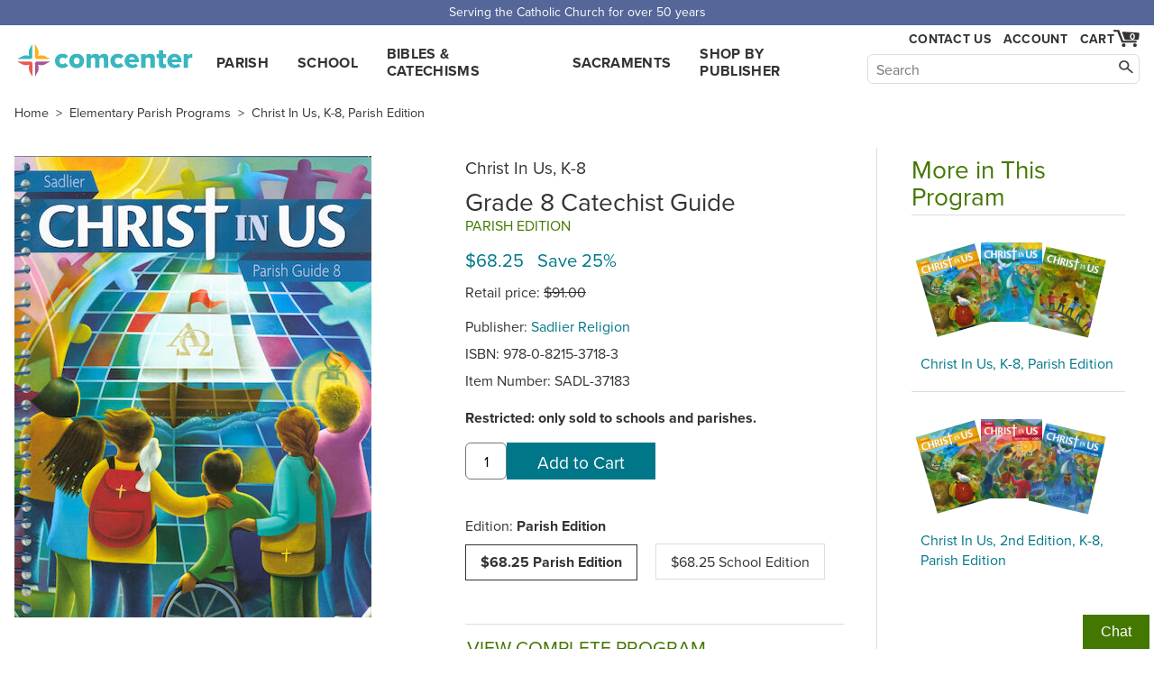

--- FILE ---
content_type: text/html; charset=utf-8
request_url: https://www.comcenter.com/product/SADL-37183/Christ-In-Us-K-8-Grade-8-Catechist-Guide-Parish-Edition/
body_size: 4765
content:
<!doctype html>
<html lang="en">
<head>
<meta charset="utf-8">
<title>Christ In Us, K-8: Grade 8, Catechist Guide, Parish Edition — Sadlier…</title>
<meta name="description" content="Buy Sadlier Religion's Christ In Us, K-8: Grade 8, Catechist Guide, Parish Edition. The spiral-bound, wraparound, full-color Parish Catechist Guides with reduc…">

<meta name="viewport" content="width=device-width">
<link rel="stylesheet" href="https://use.typekit.net/yhd1fje.css">
<link rel="stylesheet" href="/static/common.css">
<link rel="preconnect" href="https://p.typekit.net">

<link rel="stylesheet" href="/static/product_page.css">

<link rel="canonical" href="https://www.comcenter.com/product/SADL-37183/Christ-In-Us-K-8-Grade-8-Catechist-Guide-Parish-Edition/">
<meta property="og:image" content="https://www.comcenter.com/size/image/sadl-37183.jpg.1200x.jpg">
<meta property="og:title" content="Christ In Us, K-8: Grade 8, Catechist Guide, Parish Edition">

<script async src="/static/js/common.js"></script>
</head>
<body id="product">
<div class="spreadBar"><div class="topBar">Serving the Catholic Church for over 50 years</div></div>
<div id="header"><div class="content"><div class="logoDiv"><a href="/" id="logo">comcenter.com</a></div><div id="nav"><ul><li><a href="/category/PA/Parish-Curriculum/">Parish</a></li><li><a href="/category/EL/School-Curriculum/">School</a></li><li><a href="/category/BC/Bibles-Catechisms/">Bibles & Catechisms</a></li><li><a href="/category/SA/Sacraments-RCIA/">Sacraments</a></li><li><a href="/publishers/">Shop by Publisher</a></li></ul></div><div id="header_tools"><div id="show_navSecond"><a href="#" id="show_nav_image_1">Browse</a></div><div class="collectExtra"><div id="show_nav"><a href="#" id="show_nav_image_2">Browse</a></div><a href="/help/contact-us/" style="white-space: nowrap;" id="header_phone">Contact Us</a><div id="header_account"><a href="/account/">Account</a></div><div class="cartFlexCatcher"><div id="cart_link"><a href="/cart/" id="cart_hover" title="Cart"><div id="cart_count">0</div><span id="cart_image">Cart</span></a><div id="cart_dropdown" class="dropdown"></div></div></div></div><div id="searchBar"><form action="/search/"><input class="nav_search_box" type="text" name="q" placeholder="Search" aria-label="Search" maxlength="2048"><input class="nav_search_button" type="submit" aria-label="Search"></form></div></div></div></div><div style="clear: both;"></div>
<div id="main">

<div class="breadcrumbs">
	<a href="/" class="first">Home</a> &gt;
	<a href="/category/PA021/Elementary-Parish-Programs/">Elementary Parish Programs</a>
	&gt;

	
	<a href="/program/511/Christ-In-Us-K-8/">Christ In Us, K-8, Parish Edition</a>
	

</div>


<div class="main_col">
    <div id="product_images">
        
        <a id="product_image" target="_blank" rel="noopener nofollow" class="sample" href="/size/image/sadl-37183.jpg.1200x.jpg">
        
	
            <img alt="cover" id="imgZoom" src="/size/image/sadl-37183.jpg.512x512.jpg" srcset="/size/image/sadl-37183.jpg.1024x1024.jpg 2x">
	
        </a>
	
    
    </div>
    <div id="overlay" style="display: none"></div>
    <div class="info">
<p class="title_pieces">Christ In Us, K-8  </p><h1>   Grade 8 Catechist Guide</h1><p class="parish_school"> Parish Edition</p><div id="price"><p class="price"><span>$68.25 &nbsp; Save 25%</span></p><p class="retail">Retail price: <s>$91.00</s></p></div><p>Publisher: <a href="/publishers/SADL/">Sadlier Religion</a></p><p>ISBN: 978-0-8215-3718-3</p><p>Item Number: <span class="catalog_number">SADL-37183</span></p>
<p class="restricted">Restricted: only sold to schools and parishes.</p><form method="post" action="/cart/add/" class="addtocart" data-itemnumber="SADL-37183" data-title="Christ In Us, K-8: Grade 8, Catechist Guide, Parish Edition" data-price="68.25" data-instock="1" data-singleadd="1"><input type="hidden" name="product_id" value="18836"><input type="text" class="addtocart-quantity" name="quantity" aria-label="quantity" size="4" value="1"><input type="submit" class="addtocart-button button" value="Add to Cart"></form>
        
        <div class="versions">
            
                
            
                
            
                
            
                
            
                
                    <p>Edition: <span style="font-weight: bold">Parish Edition</span></p>
                    
                        
                            <div style="border: 1px solid #333; display: inline-block; padding: .5em 1em; margin-right: 1em; margin-bottom: 1em; font-weight: bold">
                                $68.25 Parish Edition
                            </div>
                        
                    
                        
                            <a style="border: 1px solid #ddd; display: inline-block; padding: .5em 1em; margin-right: 1em; margin-bottom: 1em;"
                               href="/product/SADL-37282/">$68.25 School Edition
                            </a>
                        
                    
                
            
        </div>
        

	
	<div class="programs">
		<h3>View Complete Program</h3>
		This product belongs to two programs:<br>
		
		<a href="/program/511/Christ-In-Us-K-8/">Christ In Us, K-8, Parish Edition</a><br>
		
		<a href="/program/608/Christ-In-Us-2nd-Edition-K-8/">Christ In Us, 2nd Edition, K-8, Parish Edition</a><br>
		
	</div>
        

        <div>
		<a style="background:none" target="_blank" rel="noopener" class="socialbutton socialfacebook" aria-label="facebook" href="https://www.facebook.com/sharer.php?u=https://www.comcenter.com/product/SADL-37183/Christ-In-Us-K-8-Grade-8-Catechist-Guide-Parish-Edition/"><!--facebook--></a>
		<a style="background:none" target="_blank" rel="noopener" class="socialbutton socialtwitter" aria-label="twitter" href="https://twitter.com/intent/tweet?url=https://www.comcenter.com/product/SADL-37183/Christ-In-Us-K-8-Grade-8-Catechist-Guide-Parish-Edition/"><!--twitter--></a>
		<a style="background:none" target="_blank" rel="noopener" class="socialbutton socialpinterest" aria-label="pinterest" href="https://pinterest.com/pin/create/button?url=https://www.comcenter.com/product/SADL-37183/Christ-In-Us-K-8-Grade-8-Catechist-Guide-Parish-Edition/"><!--pinterest--></a>
            <a href="#" class="printbutton" style="display: inline-block; vertical-align: top; padding: 5px 3px 0;">🖨️</a>
        </div>
    </div>
	    
<h3 style="clear: both">Details</h3>
    <div class="description">
<p>The spiral-bound, wraparound, full-color Parish Catechist Guides with reduced student pages make grade-level lesson preparation simple and lesson plans easy to implement. The Guides present systematic and intentional catechesis in a three-step approach: Encounter, Accompany, and Witness. The <em>Christ In Us</em> Catechist Guides include access to all program support and resources in the&nbsp;Christ In Us&nbsp;online portal.</p>



<p style="margin-top: 1em;"><a href="/resources/SADL-Christ-in-Us/" class="a-color-inherit"><b>Online Digital Resources</b></a></p>
<p>Digital Online Resources to support Faith Formation</p>
<p><a href="/resources/SADL-Christ-in-Us/">View Resources&nbsp;»</a></p>




<br>Weight: 2.218 lbs

<p>Identifiers:<br>0821537180<br>37183<br>9780821537183</p>

    </div>
</div>

<div class="side_col"><div class="highlight_program"><h2>More in This Program</h2><style>.series_fan span { max-width: 90px; }</style><div class="item"><a href="/program/511/Christ-In-Us-K-8/" title="View Program"><div class="series_fan"><span class="fan3 first" style="background-image:url('/size/image/sadl-37008.jpg.180x.jpg');"></span><span class="fan3 second" style="background-image:url('/size/image/sadl-36926.jpg.180x.jpg');"></span><span class="fan3 third" style="background-image:url('/size/image/sadl-36933.jpg.180x.jpg');"></span></div></a><p class="title" style="padding-left: 10px;"><a href="/program/511/Christ-In-Us-K-8/">Christ In Us, K-8, Parish Edition</a></p></div><div class="item"><a href="/program/608/Christ-In-Us-2nd-Edition-K-8/" title="View Program"><div class="series_fan"><span class="fan3 first" style="background-image:url('/size/image/sadl-37008.jpg.180x.jpg');"></span><span class="fan3 second" style="background-image:url('/size/image/sadl-36919re.jpg.180x.jpg');"></span><span class="fan3 third" style="background-image:url('/size/image/sadl-36926re.jpg.180x.jpg');"></span></div></a><p class="title" style="padding-left: 10px;"><a href="/program/608/Christ-In-Us-2nd-Edition-K-8/">Christ In Us, 2nd Edition, K-8, Parish Edition</a></p></div></div></div>
	    


</div>
<div class="finalBars" style="border-top: 1px solid #ddd; padding-top: 1em; position: relative; max-width: 1556px; margin: 0 auto; padding: 10px;">
    <h2>People who bought this also bought:</h2>
    <div class="home-scroll">

<a href="/product/BANT-479670/?from=related_auto" class="home-scroll-item">
<img alt="cover" data-src="/size/image/bant-479670.jpg.x330.jpg">

<p class="home-scroll-title">Catechism of the Catholic Church, Paperback, English</p>
</a>

<a href="/product/CATH-W240104/?from=related_auto" class="home-scroll-item">
<img alt="cover" data-src="/size/image/cath-w240104.jpg.x330.jpg">

<p class="home-scroll-title">NABRE, The New American Bible, softcover</p>
</a>

<a href="/product/IGNP-175160/?from=related_auto" class="home-scroll-item">
<img alt="cover" data-src="/size/image/ignp-175160_PsZbtn6.jpg.x330.jpg">

<p class="home-scroll-title">YOUCAT: Youth Catechism of the Catholic Church</p>
</a>

<a href="/product/SADL-31112/?from=related_auto" class="home-scroll-item">
<img alt="cover" data-src="/size/image/sadl-31112.jpg.x330.jpg">

<p class="home-scroll-title">Believe Celebrate Live: Reconciliation: Student Book, English</p>
</a>

<a href="/product/SADL-31129/?from=related_auto" class="home-scroll-item">
<img alt="cover" data-src="/size/image/sadl-31129.jpg.x330.jpg">

<p class="home-scroll-title">Believe Celebrate Live: Eucharist: Student Book, English</p>
</a>

<a href="/product/SADL-31150/?from=related_auto" class="home-scroll-item">
<img alt="cover" data-src="/size/image/sadl-31150.jpg.x330.jpg">

<p class="home-scroll-title">Believe Celebrate Live: Eucharist: My Mass Book, English</p>
</a>

<a href="/product/SADL-31709/?from=related_auto" class="home-scroll-item">
<img alt="cover" data-src="/size/image/sadl-31709.jpeg.x330.jpg">

<p class="home-scroll-title">Believe Celebrate Live: Confirmation: Candidate Book, English</p>
</a>

<a href="/product/SADL-55606/?from=related_auto" class="home-scroll-item">
<img alt="cover" data-src="/size/image/sadl-55606re.jpg.x330.jpg">

<p class="home-scroll-title">One Faith, One Lord: Student Book, English</p>
</a>

    </div>
</div>
<div>


</div>
<div class="bible_catechism">
    <h2>Don't forget discounted Bibles & Catechisms.</h2>
    <a href="/category/BC020/Bibles/">Shop Bibles &gt;</a><a href="/category/BC040/Catechisms/">Shop Catechisms &gt;</a>


        <!-- floating div-->
        
        <div id="backGray">
            <div class="closerDiv"></div>
	    <div class="closebutton"></div>
            <div id="floatDiv"></div>
        </div>
        

</div>
<a id="el" data-u="product/product/18836/change/"></a>
<div class="footer"><div class="footer_content"><div class="footer_contact_info"><b class="footer_head">Communication Center</b>
4315 Ralph Jones Ct.<br>South Bend, IN 46628<br><br><a href="mailto:service@comcenter.com">service@comcenter.com</a><br>
Phone: <a href="tel:+1-800-348-2227">800-348-2227</a><br></div><div class="footer_columns"><div class="footer_column"><b class="footer_head">Orders</b><a href="/account/history/">Your Orders</a><br><a href="/account/reorder/">Order History</a><br><a href="/catalog/">Catalog</a><br></div><div class="footer_column"><b class="footer_head"><a href="/help/">Customer Service</a></b><a href="/help/contact-us/">Contact Us</a><br><a href="/help/">Help Center</a><br><a href="/help/shipping/">Shipping</a><br><a href="/help/returns/">Returns</a><br></div><div class="footer_column"><b class="footer_head">Account Info</b><a href="/account/">Your Account</a><br><a href="/help/tax-exemption/">Tax Exemption</a><br><a href="/help/billing/">Billing</a><br></div><div class="footer_column"><b class="footer_head">Our Company</b><a href="/about/">About Us</a><br><a href="/privacy/">Privacy Policy</a><br><a href="/free-resources/">Free Stuff</a><br><a href="/12-ways-to-increase-enrollment/">Increase Enrollment</a><br></div></div><div class="footer_signup_div"><form method="post" action="/footer_signup/"><label><b class="footer_head">Sign up for Emails</b><input type="email" name="EMAIL" class="footer_signup_box"><br></label><input type="submit" class="button footer_signup_button" name="subscribe" value="Submit"></form><div class="footer_fineprint">&copy; 2026 LaSalle Company, Inc.</div></div></div></div><div><button class="chatInitButton">Chat</button><div class="afkChat"></div></div>


<script async src="/static/js/product_page.js"></script>

<script type="application/ld+json">{
"@context":"http://schema.org/",
"@type":"Product",
"name":"Christ In Us, K-8: Grade 8, Catechist Guide, Parish Edition",
"sku":"SADL-37183",
"image":"https://www.comcenter.com/size/image/sadl-37183.jpg.1200x.jpg",
"description":"The spiral\u002Dbound, wraparound, full\u002Dcolor Parish Catechist Guides with reduced student pages make grade\u002Dlevel lesson preparation simple and lesson plans easy to implement. The Guides present systematic and intentional catechesis in a three\u002Dstep approach: Encounter, Accompany, and Witness. The Christ In Us Catechist Guides include access to all program support and resources in the Christ In Us online portal.",
"mpn":"9780821537183",
"brand":{"@type":"Brand","name":"Sadlier Religion"},
"offers":{
 "itemCondition":"http://schema.org/NewCondition",
 "availability":"http://schema.org/InStock",
 "url":"https://www.comcenter.com/product/SADL-37183/",
 "priceCurrency":"USD",
 "price":"68.25"
}}
</script>


<script async src="/dropdowns/"></script>
</body></html>


--- FILE ---
content_type: text/css;charset=utf-8
request_url: https://use.typekit.net/yhd1fje.css
body_size: 628
content:
/*
 * The Typekit service used to deliver this font or fonts for use on websites
 * is provided by Adobe and is subject to these Terms of Use
 * http://www.adobe.com/products/eulas/tou_typekit. For font license
 * information, see the list below.
 *
 * proxima-nova:
 *   - http://typekit.com/eulas/00000000000000007735e603
 *   - http://typekit.com/eulas/00000000000000007735e611
 *   - http://typekit.com/eulas/00000000000000007735e609
 *   - http://typekit.com/eulas/00000000000000007758cf8f
 *   - http://typekit.com/eulas/00000000000000007735e606
 * pt-serif:
 *   - http://typekit.com/eulas/000000000000000077359d40
 *
 * © 2009-2026 Adobe Systems Incorporated. All Rights Reserved.
 */
/*{"last_published":"2026-01-12 15:18:10 UTC"}*/

@import url("https://p.typekit.net/p.css?s=1&k=yhd1fje&ht=tk&f=139.169.175.176.5474.9674&a=254490529&app=typekit&e=css");

@font-face {
font-family:"proxima-nova";
src:url("https://use.typekit.net/af/5be242/00000000000000007735e603/31/l?primer=8fa4b058e82492e04d7cdf52b0e62c529469bc2a019e2b65c17d5e267ca91b8d&fvd=n7&v=3") format("woff2"),url("https://use.typekit.net/af/5be242/00000000000000007735e603/31/d?primer=8fa4b058e82492e04d7cdf52b0e62c529469bc2a019e2b65c17d5e267ca91b8d&fvd=n7&v=3") format("woff"),url("https://use.typekit.net/af/5be242/00000000000000007735e603/31/a?primer=8fa4b058e82492e04d7cdf52b0e62c529469bc2a019e2b65c17d5e267ca91b8d&fvd=n7&v=3") format("opentype");
font-display:swap;font-style:normal;font-weight:700;font-stretch:normal;
}

@font-face {
font-family:"proxima-nova";
src:url("https://use.typekit.net/af/99d25e/00000000000000007735e611/31/l?primer=8fa4b058e82492e04d7cdf52b0e62c529469bc2a019e2b65c17d5e267ca91b8d&fvd=n8&v=3") format("woff2"),url("https://use.typekit.net/af/99d25e/00000000000000007735e611/31/d?primer=8fa4b058e82492e04d7cdf52b0e62c529469bc2a019e2b65c17d5e267ca91b8d&fvd=n8&v=3") format("woff"),url("https://use.typekit.net/af/99d25e/00000000000000007735e611/31/a?primer=8fa4b058e82492e04d7cdf52b0e62c529469bc2a019e2b65c17d5e267ca91b8d&fvd=n8&v=3") format("opentype");
font-display:swap;font-style:normal;font-weight:800;font-stretch:normal;
}

@font-face {
font-family:"proxima-nova";
src:url("https://use.typekit.net/af/d7ff92/00000000000000007735e609/31/l?primer=8fa4b058e82492e04d7cdf52b0e62c529469bc2a019e2b65c17d5e267ca91b8d&fvd=n4&v=3") format("woff2"),url("https://use.typekit.net/af/d7ff92/00000000000000007735e609/31/d?primer=8fa4b058e82492e04d7cdf52b0e62c529469bc2a019e2b65c17d5e267ca91b8d&fvd=n4&v=3") format("woff"),url("https://use.typekit.net/af/d7ff92/00000000000000007735e609/31/a?primer=8fa4b058e82492e04d7cdf52b0e62c529469bc2a019e2b65c17d5e267ca91b8d&fvd=n4&v=3") format("opentype");
font-display:swap;font-style:normal;font-weight:400;font-stretch:normal;
}

@font-face {
font-family:"proxima-nova";
src:url("https://use.typekit.net/af/6eb0e3/00000000000000007758cf8f/31/l?primer=8fa4b058e82492e04d7cdf52b0e62c529469bc2a019e2b65c17d5e267ca91b8d&fvd=i4&v=3") format("woff2"),url("https://use.typekit.net/af/6eb0e3/00000000000000007758cf8f/31/d?primer=8fa4b058e82492e04d7cdf52b0e62c529469bc2a019e2b65c17d5e267ca91b8d&fvd=i4&v=3") format("woff"),url("https://use.typekit.net/af/6eb0e3/00000000000000007758cf8f/31/a?primer=8fa4b058e82492e04d7cdf52b0e62c529469bc2a019e2b65c17d5e267ca91b8d&fvd=i4&v=3") format("opentype");
font-display:swap;font-style:italic;font-weight:400;font-stretch:normal;
}

@font-face {
font-family:"proxima-nova";
src:url("https://use.typekit.net/af/3888dc/00000000000000007735e606/31/l?primer=8fa4b058e82492e04d7cdf52b0e62c529469bc2a019e2b65c17d5e267ca91b8d&fvd=n3&v=3") format("woff2"),url("https://use.typekit.net/af/3888dc/00000000000000007735e606/31/d?primer=8fa4b058e82492e04d7cdf52b0e62c529469bc2a019e2b65c17d5e267ca91b8d&fvd=n3&v=3") format("woff"),url("https://use.typekit.net/af/3888dc/00000000000000007735e606/31/a?primer=8fa4b058e82492e04d7cdf52b0e62c529469bc2a019e2b65c17d5e267ca91b8d&fvd=n3&v=3") format("opentype");
font-display:swap;font-style:normal;font-weight:300;font-stretch:normal;
}

@font-face {
font-family:"pt-serif";
src:url("https://use.typekit.net/af/a3ca4f/000000000000000077359d40/31/l?primer=8fa4b058e82492e04d7cdf52b0e62c529469bc2a019e2b65c17d5e267ca91b8d&fvd=n4&v=3") format("woff2"),url("https://use.typekit.net/af/a3ca4f/000000000000000077359d40/31/d?primer=8fa4b058e82492e04d7cdf52b0e62c529469bc2a019e2b65c17d5e267ca91b8d&fvd=n4&v=3") format("woff"),url("https://use.typekit.net/af/a3ca4f/000000000000000077359d40/31/a?primer=8fa4b058e82492e04d7cdf52b0e62c529469bc2a019e2b65c17d5e267ca91b8d&fvd=n4&v=3") format("opentype");
font-display:swap;font-style:normal;font-weight:400;font-stretch:normal;
}

.tk-proxima-nova { font-family: "proxima-nova",sans-serif; }
.tk-pt-serif { font-family: "pt-serif",serif; }
